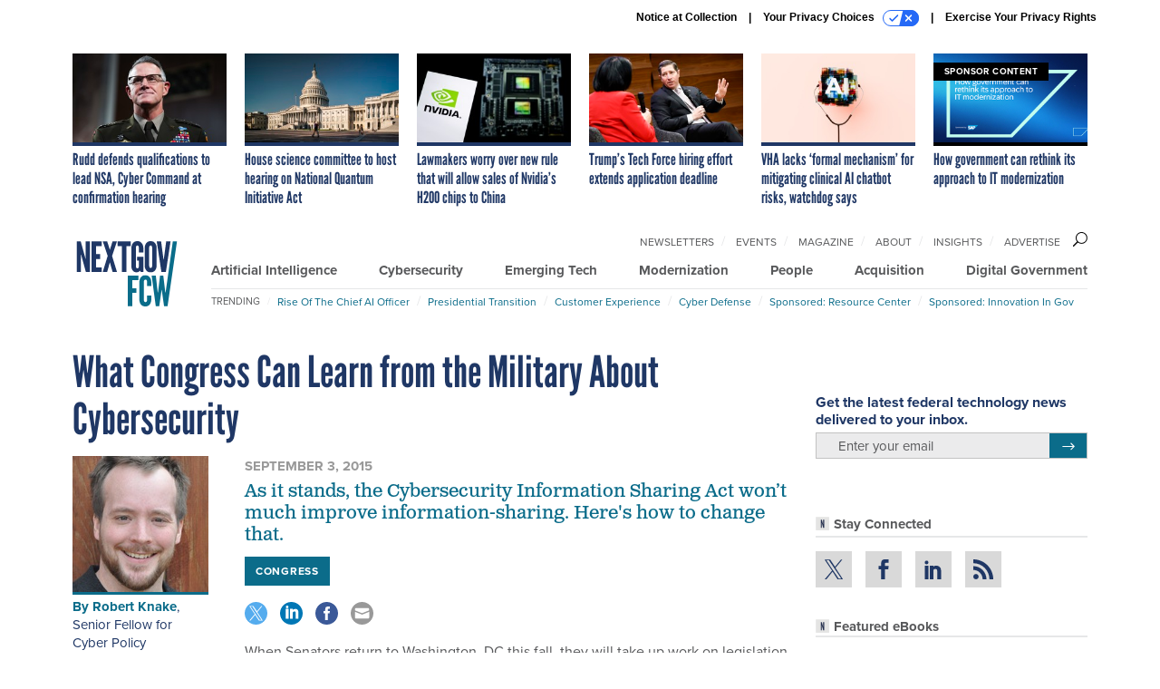

--- FILE ---
content_type: text/html; charset=utf-8
request_url: https://www.google.com/recaptcha/api2/anchor?ar=1&k=6LdOl7YqAAAAABKtsfQAMJd68i9_0s1IP1QM3v7N&co=aHR0cHM6Ly93d3cubmV4dGdvdi5jb206NDQz&hl=en&v=PoyoqOPhxBO7pBk68S4YbpHZ&size=normal&anchor-ms=20000&execute-ms=30000&cb=pxlze7mouhgn
body_size: 49576
content:
<!DOCTYPE HTML><html dir="ltr" lang="en"><head><meta http-equiv="Content-Type" content="text/html; charset=UTF-8">
<meta http-equiv="X-UA-Compatible" content="IE=edge">
<title>reCAPTCHA</title>
<style type="text/css">
/* cyrillic-ext */
@font-face {
  font-family: 'Roboto';
  font-style: normal;
  font-weight: 400;
  font-stretch: 100%;
  src: url(//fonts.gstatic.com/s/roboto/v48/KFO7CnqEu92Fr1ME7kSn66aGLdTylUAMa3GUBHMdazTgWw.woff2) format('woff2');
  unicode-range: U+0460-052F, U+1C80-1C8A, U+20B4, U+2DE0-2DFF, U+A640-A69F, U+FE2E-FE2F;
}
/* cyrillic */
@font-face {
  font-family: 'Roboto';
  font-style: normal;
  font-weight: 400;
  font-stretch: 100%;
  src: url(//fonts.gstatic.com/s/roboto/v48/KFO7CnqEu92Fr1ME7kSn66aGLdTylUAMa3iUBHMdazTgWw.woff2) format('woff2');
  unicode-range: U+0301, U+0400-045F, U+0490-0491, U+04B0-04B1, U+2116;
}
/* greek-ext */
@font-face {
  font-family: 'Roboto';
  font-style: normal;
  font-weight: 400;
  font-stretch: 100%;
  src: url(//fonts.gstatic.com/s/roboto/v48/KFO7CnqEu92Fr1ME7kSn66aGLdTylUAMa3CUBHMdazTgWw.woff2) format('woff2');
  unicode-range: U+1F00-1FFF;
}
/* greek */
@font-face {
  font-family: 'Roboto';
  font-style: normal;
  font-weight: 400;
  font-stretch: 100%;
  src: url(//fonts.gstatic.com/s/roboto/v48/KFO7CnqEu92Fr1ME7kSn66aGLdTylUAMa3-UBHMdazTgWw.woff2) format('woff2');
  unicode-range: U+0370-0377, U+037A-037F, U+0384-038A, U+038C, U+038E-03A1, U+03A3-03FF;
}
/* math */
@font-face {
  font-family: 'Roboto';
  font-style: normal;
  font-weight: 400;
  font-stretch: 100%;
  src: url(//fonts.gstatic.com/s/roboto/v48/KFO7CnqEu92Fr1ME7kSn66aGLdTylUAMawCUBHMdazTgWw.woff2) format('woff2');
  unicode-range: U+0302-0303, U+0305, U+0307-0308, U+0310, U+0312, U+0315, U+031A, U+0326-0327, U+032C, U+032F-0330, U+0332-0333, U+0338, U+033A, U+0346, U+034D, U+0391-03A1, U+03A3-03A9, U+03B1-03C9, U+03D1, U+03D5-03D6, U+03F0-03F1, U+03F4-03F5, U+2016-2017, U+2034-2038, U+203C, U+2040, U+2043, U+2047, U+2050, U+2057, U+205F, U+2070-2071, U+2074-208E, U+2090-209C, U+20D0-20DC, U+20E1, U+20E5-20EF, U+2100-2112, U+2114-2115, U+2117-2121, U+2123-214F, U+2190, U+2192, U+2194-21AE, U+21B0-21E5, U+21F1-21F2, U+21F4-2211, U+2213-2214, U+2216-22FF, U+2308-230B, U+2310, U+2319, U+231C-2321, U+2336-237A, U+237C, U+2395, U+239B-23B7, U+23D0, U+23DC-23E1, U+2474-2475, U+25AF, U+25B3, U+25B7, U+25BD, U+25C1, U+25CA, U+25CC, U+25FB, U+266D-266F, U+27C0-27FF, U+2900-2AFF, U+2B0E-2B11, U+2B30-2B4C, U+2BFE, U+3030, U+FF5B, U+FF5D, U+1D400-1D7FF, U+1EE00-1EEFF;
}
/* symbols */
@font-face {
  font-family: 'Roboto';
  font-style: normal;
  font-weight: 400;
  font-stretch: 100%;
  src: url(//fonts.gstatic.com/s/roboto/v48/KFO7CnqEu92Fr1ME7kSn66aGLdTylUAMaxKUBHMdazTgWw.woff2) format('woff2');
  unicode-range: U+0001-000C, U+000E-001F, U+007F-009F, U+20DD-20E0, U+20E2-20E4, U+2150-218F, U+2190, U+2192, U+2194-2199, U+21AF, U+21E6-21F0, U+21F3, U+2218-2219, U+2299, U+22C4-22C6, U+2300-243F, U+2440-244A, U+2460-24FF, U+25A0-27BF, U+2800-28FF, U+2921-2922, U+2981, U+29BF, U+29EB, U+2B00-2BFF, U+4DC0-4DFF, U+FFF9-FFFB, U+10140-1018E, U+10190-1019C, U+101A0, U+101D0-101FD, U+102E0-102FB, U+10E60-10E7E, U+1D2C0-1D2D3, U+1D2E0-1D37F, U+1F000-1F0FF, U+1F100-1F1AD, U+1F1E6-1F1FF, U+1F30D-1F30F, U+1F315, U+1F31C, U+1F31E, U+1F320-1F32C, U+1F336, U+1F378, U+1F37D, U+1F382, U+1F393-1F39F, U+1F3A7-1F3A8, U+1F3AC-1F3AF, U+1F3C2, U+1F3C4-1F3C6, U+1F3CA-1F3CE, U+1F3D4-1F3E0, U+1F3ED, U+1F3F1-1F3F3, U+1F3F5-1F3F7, U+1F408, U+1F415, U+1F41F, U+1F426, U+1F43F, U+1F441-1F442, U+1F444, U+1F446-1F449, U+1F44C-1F44E, U+1F453, U+1F46A, U+1F47D, U+1F4A3, U+1F4B0, U+1F4B3, U+1F4B9, U+1F4BB, U+1F4BF, U+1F4C8-1F4CB, U+1F4D6, U+1F4DA, U+1F4DF, U+1F4E3-1F4E6, U+1F4EA-1F4ED, U+1F4F7, U+1F4F9-1F4FB, U+1F4FD-1F4FE, U+1F503, U+1F507-1F50B, U+1F50D, U+1F512-1F513, U+1F53E-1F54A, U+1F54F-1F5FA, U+1F610, U+1F650-1F67F, U+1F687, U+1F68D, U+1F691, U+1F694, U+1F698, U+1F6AD, U+1F6B2, U+1F6B9-1F6BA, U+1F6BC, U+1F6C6-1F6CF, U+1F6D3-1F6D7, U+1F6E0-1F6EA, U+1F6F0-1F6F3, U+1F6F7-1F6FC, U+1F700-1F7FF, U+1F800-1F80B, U+1F810-1F847, U+1F850-1F859, U+1F860-1F887, U+1F890-1F8AD, U+1F8B0-1F8BB, U+1F8C0-1F8C1, U+1F900-1F90B, U+1F93B, U+1F946, U+1F984, U+1F996, U+1F9E9, U+1FA00-1FA6F, U+1FA70-1FA7C, U+1FA80-1FA89, U+1FA8F-1FAC6, U+1FACE-1FADC, U+1FADF-1FAE9, U+1FAF0-1FAF8, U+1FB00-1FBFF;
}
/* vietnamese */
@font-face {
  font-family: 'Roboto';
  font-style: normal;
  font-weight: 400;
  font-stretch: 100%;
  src: url(//fonts.gstatic.com/s/roboto/v48/KFO7CnqEu92Fr1ME7kSn66aGLdTylUAMa3OUBHMdazTgWw.woff2) format('woff2');
  unicode-range: U+0102-0103, U+0110-0111, U+0128-0129, U+0168-0169, U+01A0-01A1, U+01AF-01B0, U+0300-0301, U+0303-0304, U+0308-0309, U+0323, U+0329, U+1EA0-1EF9, U+20AB;
}
/* latin-ext */
@font-face {
  font-family: 'Roboto';
  font-style: normal;
  font-weight: 400;
  font-stretch: 100%;
  src: url(//fonts.gstatic.com/s/roboto/v48/KFO7CnqEu92Fr1ME7kSn66aGLdTylUAMa3KUBHMdazTgWw.woff2) format('woff2');
  unicode-range: U+0100-02BA, U+02BD-02C5, U+02C7-02CC, U+02CE-02D7, U+02DD-02FF, U+0304, U+0308, U+0329, U+1D00-1DBF, U+1E00-1E9F, U+1EF2-1EFF, U+2020, U+20A0-20AB, U+20AD-20C0, U+2113, U+2C60-2C7F, U+A720-A7FF;
}
/* latin */
@font-face {
  font-family: 'Roboto';
  font-style: normal;
  font-weight: 400;
  font-stretch: 100%;
  src: url(//fonts.gstatic.com/s/roboto/v48/KFO7CnqEu92Fr1ME7kSn66aGLdTylUAMa3yUBHMdazQ.woff2) format('woff2');
  unicode-range: U+0000-00FF, U+0131, U+0152-0153, U+02BB-02BC, U+02C6, U+02DA, U+02DC, U+0304, U+0308, U+0329, U+2000-206F, U+20AC, U+2122, U+2191, U+2193, U+2212, U+2215, U+FEFF, U+FFFD;
}
/* cyrillic-ext */
@font-face {
  font-family: 'Roboto';
  font-style: normal;
  font-weight: 500;
  font-stretch: 100%;
  src: url(//fonts.gstatic.com/s/roboto/v48/KFO7CnqEu92Fr1ME7kSn66aGLdTylUAMa3GUBHMdazTgWw.woff2) format('woff2');
  unicode-range: U+0460-052F, U+1C80-1C8A, U+20B4, U+2DE0-2DFF, U+A640-A69F, U+FE2E-FE2F;
}
/* cyrillic */
@font-face {
  font-family: 'Roboto';
  font-style: normal;
  font-weight: 500;
  font-stretch: 100%;
  src: url(//fonts.gstatic.com/s/roboto/v48/KFO7CnqEu92Fr1ME7kSn66aGLdTylUAMa3iUBHMdazTgWw.woff2) format('woff2');
  unicode-range: U+0301, U+0400-045F, U+0490-0491, U+04B0-04B1, U+2116;
}
/* greek-ext */
@font-face {
  font-family: 'Roboto';
  font-style: normal;
  font-weight: 500;
  font-stretch: 100%;
  src: url(//fonts.gstatic.com/s/roboto/v48/KFO7CnqEu92Fr1ME7kSn66aGLdTylUAMa3CUBHMdazTgWw.woff2) format('woff2');
  unicode-range: U+1F00-1FFF;
}
/* greek */
@font-face {
  font-family: 'Roboto';
  font-style: normal;
  font-weight: 500;
  font-stretch: 100%;
  src: url(//fonts.gstatic.com/s/roboto/v48/KFO7CnqEu92Fr1ME7kSn66aGLdTylUAMa3-UBHMdazTgWw.woff2) format('woff2');
  unicode-range: U+0370-0377, U+037A-037F, U+0384-038A, U+038C, U+038E-03A1, U+03A3-03FF;
}
/* math */
@font-face {
  font-family: 'Roboto';
  font-style: normal;
  font-weight: 500;
  font-stretch: 100%;
  src: url(//fonts.gstatic.com/s/roboto/v48/KFO7CnqEu92Fr1ME7kSn66aGLdTylUAMawCUBHMdazTgWw.woff2) format('woff2');
  unicode-range: U+0302-0303, U+0305, U+0307-0308, U+0310, U+0312, U+0315, U+031A, U+0326-0327, U+032C, U+032F-0330, U+0332-0333, U+0338, U+033A, U+0346, U+034D, U+0391-03A1, U+03A3-03A9, U+03B1-03C9, U+03D1, U+03D5-03D6, U+03F0-03F1, U+03F4-03F5, U+2016-2017, U+2034-2038, U+203C, U+2040, U+2043, U+2047, U+2050, U+2057, U+205F, U+2070-2071, U+2074-208E, U+2090-209C, U+20D0-20DC, U+20E1, U+20E5-20EF, U+2100-2112, U+2114-2115, U+2117-2121, U+2123-214F, U+2190, U+2192, U+2194-21AE, U+21B0-21E5, U+21F1-21F2, U+21F4-2211, U+2213-2214, U+2216-22FF, U+2308-230B, U+2310, U+2319, U+231C-2321, U+2336-237A, U+237C, U+2395, U+239B-23B7, U+23D0, U+23DC-23E1, U+2474-2475, U+25AF, U+25B3, U+25B7, U+25BD, U+25C1, U+25CA, U+25CC, U+25FB, U+266D-266F, U+27C0-27FF, U+2900-2AFF, U+2B0E-2B11, U+2B30-2B4C, U+2BFE, U+3030, U+FF5B, U+FF5D, U+1D400-1D7FF, U+1EE00-1EEFF;
}
/* symbols */
@font-face {
  font-family: 'Roboto';
  font-style: normal;
  font-weight: 500;
  font-stretch: 100%;
  src: url(//fonts.gstatic.com/s/roboto/v48/KFO7CnqEu92Fr1ME7kSn66aGLdTylUAMaxKUBHMdazTgWw.woff2) format('woff2');
  unicode-range: U+0001-000C, U+000E-001F, U+007F-009F, U+20DD-20E0, U+20E2-20E4, U+2150-218F, U+2190, U+2192, U+2194-2199, U+21AF, U+21E6-21F0, U+21F3, U+2218-2219, U+2299, U+22C4-22C6, U+2300-243F, U+2440-244A, U+2460-24FF, U+25A0-27BF, U+2800-28FF, U+2921-2922, U+2981, U+29BF, U+29EB, U+2B00-2BFF, U+4DC0-4DFF, U+FFF9-FFFB, U+10140-1018E, U+10190-1019C, U+101A0, U+101D0-101FD, U+102E0-102FB, U+10E60-10E7E, U+1D2C0-1D2D3, U+1D2E0-1D37F, U+1F000-1F0FF, U+1F100-1F1AD, U+1F1E6-1F1FF, U+1F30D-1F30F, U+1F315, U+1F31C, U+1F31E, U+1F320-1F32C, U+1F336, U+1F378, U+1F37D, U+1F382, U+1F393-1F39F, U+1F3A7-1F3A8, U+1F3AC-1F3AF, U+1F3C2, U+1F3C4-1F3C6, U+1F3CA-1F3CE, U+1F3D4-1F3E0, U+1F3ED, U+1F3F1-1F3F3, U+1F3F5-1F3F7, U+1F408, U+1F415, U+1F41F, U+1F426, U+1F43F, U+1F441-1F442, U+1F444, U+1F446-1F449, U+1F44C-1F44E, U+1F453, U+1F46A, U+1F47D, U+1F4A3, U+1F4B0, U+1F4B3, U+1F4B9, U+1F4BB, U+1F4BF, U+1F4C8-1F4CB, U+1F4D6, U+1F4DA, U+1F4DF, U+1F4E3-1F4E6, U+1F4EA-1F4ED, U+1F4F7, U+1F4F9-1F4FB, U+1F4FD-1F4FE, U+1F503, U+1F507-1F50B, U+1F50D, U+1F512-1F513, U+1F53E-1F54A, U+1F54F-1F5FA, U+1F610, U+1F650-1F67F, U+1F687, U+1F68D, U+1F691, U+1F694, U+1F698, U+1F6AD, U+1F6B2, U+1F6B9-1F6BA, U+1F6BC, U+1F6C6-1F6CF, U+1F6D3-1F6D7, U+1F6E0-1F6EA, U+1F6F0-1F6F3, U+1F6F7-1F6FC, U+1F700-1F7FF, U+1F800-1F80B, U+1F810-1F847, U+1F850-1F859, U+1F860-1F887, U+1F890-1F8AD, U+1F8B0-1F8BB, U+1F8C0-1F8C1, U+1F900-1F90B, U+1F93B, U+1F946, U+1F984, U+1F996, U+1F9E9, U+1FA00-1FA6F, U+1FA70-1FA7C, U+1FA80-1FA89, U+1FA8F-1FAC6, U+1FACE-1FADC, U+1FADF-1FAE9, U+1FAF0-1FAF8, U+1FB00-1FBFF;
}
/* vietnamese */
@font-face {
  font-family: 'Roboto';
  font-style: normal;
  font-weight: 500;
  font-stretch: 100%;
  src: url(//fonts.gstatic.com/s/roboto/v48/KFO7CnqEu92Fr1ME7kSn66aGLdTylUAMa3OUBHMdazTgWw.woff2) format('woff2');
  unicode-range: U+0102-0103, U+0110-0111, U+0128-0129, U+0168-0169, U+01A0-01A1, U+01AF-01B0, U+0300-0301, U+0303-0304, U+0308-0309, U+0323, U+0329, U+1EA0-1EF9, U+20AB;
}
/* latin-ext */
@font-face {
  font-family: 'Roboto';
  font-style: normal;
  font-weight: 500;
  font-stretch: 100%;
  src: url(//fonts.gstatic.com/s/roboto/v48/KFO7CnqEu92Fr1ME7kSn66aGLdTylUAMa3KUBHMdazTgWw.woff2) format('woff2');
  unicode-range: U+0100-02BA, U+02BD-02C5, U+02C7-02CC, U+02CE-02D7, U+02DD-02FF, U+0304, U+0308, U+0329, U+1D00-1DBF, U+1E00-1E9F, U+1EF2-1EFF, U+2020, U+20A0-20AB, U+20AD-20C0, U+2113, U+2C60-2C7F, U+A720-A7FF;
}
/* latin */
@font-face {
  font-family: 'Roboto';
  font-style: normal;
  font-weight: 500;
  font-stretch: 100%;
  src: url(//fonts.gstatic.com/s/roboto/v48/KFO7CnqEu92Fr1ME7kSn66aGLdTylUAMa3yUBHMdazQ.woff2) format('woff2');
  unicode-range: U+0000-00FF, U+0131, U+0152-0153, U+02BB-02BC, U+02C6, U+02DA, U+02DC, U+0304, U+0308, U+0329, U+2000-206F, U+20AC, U+2122, U+2191, U+2193, U+2212, U+2215, U+FEFF, U+FFFD;
}
/* cyrillic-ext */
@font-face {
  font-family: 'Roboto';
  font-style: normal;
  font-weight: 900;
  font-stretch: 100%;
  src: url(//fonts.gstatic.com/s/roboto/v48/KFO7CnqEu92Fr1ME7kSn66aGLdTylUAMa3GUBHMdazTgWw.woff2) format('woff2');
  unicode-range: U+0460-052F, U+1C80-1C8A, U+20B4, U+2DE0-2DFF, U+A640-A69F, U+FE2E-FE2F;
}
/* cyrillic */
@font-face {
  font-family: 'Roboto';
  font-style: normal;
  font-weight: 900;
  font-stretch: 100%;
  src: url(//fonts.gstatic.com/s/roboto/v48/KFO7CnqEu92Fr1ME7kSn66aGLdTylUAMa3iUBHMdazTgWw.woff2) format('woff2');
  unicode-range: U+0301, U+0400-045F, U+0490-0491, U+04B0-04B1, U+2116;
}
/* greek-ext */
@font-face {
  font-family: 'Roboto';
  font-style: normal;
  font-weight: 900;
  font-stretch: 100%;
  src: url(//fonts.gstatic.com/s/roboto/v48/KFO7CnqEu92Fr1ME7kSn66aGLdTylUAMa3CUBHMdazTgWw.woff2) format('woff2');
  unicode-range: U+1F00-1FFF;
}
/* greek */
@font-face {
  font-family: 'Roboto';
  font-style: normal;
  font-weight: 900;
  font-stretch: 100%;
  src: url(//fonts.gstatic.com/s/roboto/v48/KFO7CnqEu92Fr1ME7kSn66aGLdTylUAMa3-UBHMdazTgWw.woff2) format('woff2');
  unicode-range: U+0370-0377, U+037A-037F, U+0384-038A, U+038C, U+038E-03A1, U+03A3-03FF;
}
/* math */
@font-face {
  font-family: 'Roboto';
  font-style: normal;
  font-weight: 900;
  font-stretch: 100%;
  src: url(//fonts.gstatic.com/s/roboto/v48/KFO7CnqEu92Fr1ME7kSn66aGLdTylUAMawCUBHMdazTgWw.woff2) format('woff2');
  unicode-range: U+0302-0303, U+0305, U+0307-0308, U+0310, U+0312, U+0315, U+031A, U+0326-0327, U+032C, U+032F-0330, U+0332-0333, U+0338, U+033A, U+0346, U+034D, U+0391-03A1, U+03A3-03A9, U+03B1-03C9, U+03D1, U+03D5-03D6, U+03F0-03F1, U+03F4-03F5, U+2016-2017, U+2034-2038, U+203C, U+2040, U+2043, U+2047, U+2050, U+2057, U+205F, U+2070-2071, U+2074-208E, U+2090-209C, U+20D0-20DC, U+20E1, U+20E5-20EF, U+2100-2112, U+2114-2115, U+2117-2121, U+2123-214F, U+2190, U+2192, U+2194-21AE, U+21B0-21E5, U+21F1-21F2, U+21F4-2211, U+2213-2214, U+2216-22FF, U+2308-230B, U+2310, U+2319, U+231C-2321, U+2336-237A, U+237C, U+2395, U+239B-23B7, U+23D0, U+23DC-23E1, U+2474-2475, U+25AF, U+25B3, U+25B7, U+25BD, U+25C1, U+25CA, U+25CC, U+25FB, U+266D-266F, U+27C0-27FF, U+2900-2AFF, U+2B0E-2B11, U+2B30-2B4C, U+2BFE, U+3030, U+FF5B, U+FF5D, U+1D400-1D7FF, U+1EE00-1EEFF;
}
/* symbols */
@font-face {
  font-family: 'Roboto';
  font-style: normal;
  font-weight: 900;
  font-stretch: 100%;
  src: url(//fonts.gstatic.com/s/roboto/v48/KFO7CnqEu92Fr1ME7kSn66aGLdTylUAMaxKUBHMdazTgWw.woff2) format('woff2');
  unicode-range: U+0001-000C, U+000E-001F, U+007F-009F, U+20DD-20E0, U+20E2-20E4, U+2150-218F, U+2190, U+2192, U+2194-2199, U+21AF, U+21E6-21F0, U+21F3, U+2218-2219, U+2299, U+22C4-22C6, U+2300-243F, U+2440-244A, U+2460-24FF, U+25A0-27BF, U+2800-28FF, U+2921-2922, U+2981, U+29BF, U+29EB, U+2B00-2BFF, U+4DC0-4DFF, U+FFF9-FFFB, U+10140-1018E, U+10190-1019C, U+101A0, U+101D0-101FD, U+102E0-102FB, U+10E60-10E7E, U+1D2C0-1D2D3, U+1D2E0-1D37F, U+1F000-1F0FF, U+1F100-1F1AD, U+1F1E6-1F1FF, U+1F30D-1F30F, U+1F315, U+1F31C, U+1F31E, U+1F320-1F32C, U+1F336, U+1F378, U+1F37D, U+1F382, U+1F393-1F39F, U+1F3A7-1F3A8, U+1F3AC-1F3AF, U+1F3C2, U+1F3C4-1F3C6, U+1F3CA-1F3CE, U+1F3D4-1F3E0, U+1F3ED, U+1F3F1-1F3F3, U+1F3F5-1F3F7, U+1F408, U+1F415, U+1F41F, U+1F426, U+1F43F, U+1F441-1F442, U+1F444, U+1F446-1F449, U+1F44C-1F44E, U+1F453, U+1F46A, U+1F47D, U+1F4A3, U+1F4B0, U+1F4B3, U+1F4B9, U+1F4BB, U+1F4BF, U+1F4C8-1F4CB, U+1F4D6, U+1F4DA, U+1F4DF, U+1F4E3-1F4E6, U+1F4EA-1F4ED, U+1F4F7, U+1F4F9-1F4FB, U+1F4FD-1F4FE, U+1F503, U+1F507-1F50B, U+1F50D, U+1F512-1F513, U+1F53E-1F54A, U+1F54F-1F5FA, U+1F610, U+1F650-1F67F, U+1F687, U+1F68D, U+1F691, U+1F694, U+1F698, U+1F6AD, U+1F6B2, U+1F6B9-1F6BA, U+1F6BC, U+1F6C6-1F6CF, U+1F6D3-1F6D7, U+1F6E0-1F6EA, U+1F6F0-1F6F3, U+1F6F7-1F6FC, U+1F700-1F7FF, U+1F800-1F80B, U+1F810-1F847, U+1F850-1F859, U+1F860-1F887, U+1F890-1F8AD, U+1F8B0-1F8BB, U+1F8C0-1F8C1, U+1F900-1F90B, U+1F93B, U+1F946, U+1F984, U+1F996, U+1F9E9, U+1FA00-1FA6F, U+1FA70-1FA7C, U+1FA80-1FA89, U+1FA8F-1FAC6, U+1FACE-1FADC, U+1FADF-1FAE9, U+1FAF0-1FAF8, U+1FB00-1FBFF;
}
/* vietnamese */
@font-face {
  font-family: 'Roboto';
  font-style: normal;
  font-weight: 900;
  font-stretch: 100%;
  src: url(//fonts.gstatic.com/s/roboto/v48/KFO7CnqEu92Fr1ME7kSn66aGLdTylUAMa3OUBHMdazTgWw.woff2) format('woff2');
  unicode-range: U+0102-0103, U+0110-0111, U+0128-0129, U+0168-0169, U+01A0-01A1, U+01AF-01B0, U+0300-0301, U+0303-0304, U+0308-0309, U+0323, U+0329, U+1EA0-1EF9, U+20AB;
}
/* latin-ext */
@font-face {
  font-family: 'Roboto';
  font-style: normal;
  font-weight: 900;
  font-stretch: 100%;
  src: url(//fonts.gstatic.com/s/roboto/v48/KFO7CnqEu92Fr1ME7kSn66aGLdTylUAMa3KUBHMdazTgWw.woff2) format('woff2');
  unicode-range: U+0100-02BA, U+02BD-02C5, U+02C7-02CC, U+02CE-02D7, U+02DD-02FF, U+0304, U+0308, U+0329, U+1D00-1DBF, U+1E00-1E9F, U+1EF2-1EFF, U+2020, U+20A0-20AB, U+20AD-20C0, U+2113, U+2C60-2C7F, U+A720-A7FF;
}
/* latin */
@font-face {
  font-family: 'Roboto';
  font-style: normal;
  font-weight: 900;
  font-stretch: 100%;
  src: url(//fonts.gstatic.com/s/roboto/v48/KFO7CnqEu92Fr1ME7kSn66aGLdTylUAMa3yUBHMdazQ.woff2) format('woff2');
  unicode-range: U+0000-00FF, U+0131, U+0152-0153, U+02BB-02BC, U+02C6, U+02DA, U+02DC, U+0304, U+0308, U+0329, U+2000-206F, U+20AC, U+2122, U+2191, U+2193, U+2212, U+2215, U+FEFF, U+FFFD;
}

</style>
<link rel="stylesheet" type="text/css" href="https://www.gstatic.com/recaptcha/releases/PoyoqOPhxBO7pBk68S4YbpHZ/styles__ltr.css">
<script nonce="bwbFJXxoyrdyomCKtpDhFQ" type="text/javascript">window['__recaptcha_api'] = 'https://www.google.com/recaptcha/api2/';</script>
<script type="text/javascript" src="https://www.gstatic.com/recaptcha/releases/PoyoqOPhxBO7pBk68S4YbpHZ/recaptcha__en.js" nonce="bwbFJXxoyrdyomCKtpDhFQ">
      
    </script></head>
<body><div id="rc-anchor-alert" class="rc-anchor-alert"></div>
<input type="hidden" id="recaptcha-token" value="[base64]">
<script type="text/javascript" nonce="bwbFJXxoyrdyomCKtpDhFQ">
      recaptcha.anchor.Main.init("[\x22ainput\x22,[\x22bgdata\x22,\x22\x22,\[base64]/[base64]/[base64]/[base64]/[base64]/[base64]/[base64]/[base64]/[base64]/[base64]\\u003d\x22,\[base64]\\u003d\\u003d\x22,\x22w6nChsKAI07DpRJrXSXCpADDp8KpwrXCuiTCsMKfw6fCkG/[base64]/w5LDrlUYw7bDtsK5GxMkw5DDgjbDpmVpwpNXwqLDgH9uMzvCjCjCkgg0NHLDsQ/[base64]/CunJxwrF6wqbDn0UzwoTCow7DkmXChsK0WBjDtV/DuQsxTi/CssKgc1xUw7HDgFTDmhvDmHl3w5fDncOKwrHDkBFDw7UjQcOyN8Ojw5DCvMO2X8KGWcOXwoPDj8KFNcOqA8OaG8OiwrrClsKLw40vwrfDpy8aw5p+wrA9w6Q7wp7DphbDuhHDvMOwwqrCkGsvwrDDqMOPK3Bvwq/Dk3rChxXDjXvDvF90wpMGw70Xw60hNA52FUx4PsO+I8OnwpkGw73CvUxjIAE/[base64]/DukPCrw3DtnxkcV5WFsKeSyvCsSfDrn7Dn8O3D8ObAsOdwrwIZVbDh8OAw6jDvsKPW8KDwo5iw77Dq27ChS53GlAjwpPDgsOVw4/[base64]/CnyXDp8K0QijCoDp3wo09wqTCvMO+EC7DmMKEw6NQw7bCr0PDvg7CisK+fSUdeMKRV8KbwrDDiMKBRsOaJTxDDCskw7bCmVrCtcOTwoHCncOHe8KOJS7CsTpXwrLCh8OxwrnDm8KqSw/CtHUcwrzCi8Kfw4xYcA/CrnYKw6Rdw6TDmgZOFsOjbSDDn8K8woBTWy9KNcKMw40zw7/CocOtwpUBw47Drxo9w7ZkGsO1RsOawrRNw6jDm8OcwojCiEtBJgrDrlt9LcKRw5DDo2B8H8OhE8KpwobCgWMEDATDicKYWyTCmx40LMOAw4PDpMKfaxPDvGLCgMK6bcO9HnjDmcOLKMOlwq7DvRhowr/Co8OZOsK4YMOMw73CrSpWdSTDkgDCrwB1w78nw4TCucKrH8K2ZsKdwqJRHWl5woHCkMKmwqjCmMOYw7I9Ij8bMMOTIcK2wpgdXQlxwoUlw6XDusOuw5U3wrnDsAc9wprCv0JIw7rDucKNWnDDmcOxw4F9w7PDpW/CrETDh8OGw5dZwqvDkVnDucKuwotUTcO3CC7DvMOEwoJdC8OAZcK9wqpgwrMpEsKQw5U1w5MIVjXDsDoJwodmeCHDmxp2PVjCoTPCkAwrw5ULw6/Dvx9GRMORfcK4PzfCrcOtw67CqU55wqjDv8K0AcK1DcKvYB86wrTDv8K8N8Ojw6sDwoESwrjDrR/[base64]/DusKQGmfDjh7CqCPDiTNvwpd2wqdVwpLDvRUiwozCglBqw7PDljTCg2XCizLDgsKww7ptw7jDkMKBPALCgF/DuyFoJ1TDn8OFwpfCkMOwPcKDw58EwrTDrBYSw7XCtlNcZMKlw6fCiMKIC8KywqQcwrrDj8O/TMKTwpvCshHCssO1B1RrJzIiw67ChRXCqMKwwpZLw6/[base64]/w4jDncKLw4PClW4kUBwKXD9ZOlB2w5nCgSgGIsOWw4Ytw6nCuSQhBsKJK8OOUsOGwqnCnsO6cVl2aALDsXkjEMOpJSfDmjsBwo3CtMKHUsK/wqDDpGPDoMOqwrJmwog8e8KEw5HDssKBw4ADw5XCucK9w7vDmRXCmBrCsmPCo8OLw47CkzvCmMOywonDssKbI0g2wrpkw5hjTsOaLSLDvcK5dg3DlsO0bUzChB/DqsKfW8OhanQWwo/CjGgfw5orwo8WwqvCnAzDlsOtH8KDw5RPQh4/dsOtScKIfU/CjF0Uw7QKZyZlw77DrcOZUF7CkDXDpMKCRRPDisOjW0heEcK/w7/CuhZlw7nDq8KDw7nCll9xdsO0bA8nLzAPw4VyZlhiB8K0w6dNFU5Mak7Do8Kbw7nCocKmw4UnIB5kwp3DjxTCoj/CmsOdw70gS8OjA1UAwp94IMOQwp48E8K9w6B/wozCvknCssO/[base64]/[base64]/[base64]/Dh8OPw4VjXRJsUBYbKwTChQNlJkkveRMuwrBpw4pCU8Onw7pSGBjDrcKDB8KmwppGw6E1w5nCi8KPSRNVIFTDnmYywqDDtV8Fw5HDm8KLa8KvKh/[base64]/CvsKsdcOFwrdjw65iTm8Vw4QTOQPCmcKdw5rDv0ZcwqZEKMK8H8OKPcKWwpA9MH5Lw5rDnMKKCcKew77CtMOaY35PYcKRw6HDpsKrw7fDnsKEPkfChcO9wq/[base64]/DkQzDuTcgesKccMKgEDY2w7HCuHF2RcK6w6tLwoo5wpF7wrg8w7nDp8OhNMKNfsOydFwGwqp/w55mw5HDo08OOlvDtGNnHAhjw6BhLD0two9yYynDqcKPPV4jR0g6wqHDhkNmIcKmwrRZwofChcO2E1VawovChmRWw6cpRVLCtGoxEcOdw5FBw5zCnsO0bsOhFR7Dh3JfwrfCssOZXHtAwofConsJw5bCsAPDscKcwq40KcOLwo5eR8OyADzDgRcXwr9gw7UTwq/CphLDuMOqIlnDq2jDnRrDnHXCqnh2woQGXlDCmULCqAoPL8KHwrfDj8KBASnCvFdyw5jCjcO4w6l+b2jDqMKGb8KiBsKxwoFLA0HCnMKNcwDDj8O2DUl5UsKtw6LCoRHCiMKrw5fDhz/CrApdw7LDvsKZEcKBw6zCmMKww6/CgkXDjz8eP8OfETnCgH3CimoHGsKCJTECw7N8FClNGMOawpfDpsK1f8K1w53DkFsAwrEpwqPCiDXCrcOEwp91w5PDqBbCnCLDjBpXXMOWMBjCqQ/Dkm3CssO0w6Zyw7nCnsOJazjDoz8Gw54bScKXMUTDui8EdXHDmcKIeEkawok4w5JwwqFQw5ZPG8KsV8Oaw6Yjw5d4IcKCL8OCwpEYwqLCpX5sw59bwo/ChsOnw7bCkCs4w5bDuMONDMKGw5/Dt8KKw7EcS2orKMO4EcOqAiFQwpIcHMK3worDqT1pHBvCmcO7wrZ/B8OnZ0XDiMOJIkpRw69uw5bDtBfDlGkUVRzClcKqdsKhwpsbNwFyEVsCO8Kkw7twAcORKMKhYwNHw7zDt8K8wqwcPEfDrTPCucKIawxnbcOtHz3CnSbCu3d5EmIJw5jDtMK/wo/[base64]/wrU/woYKw65bOsOhWsO/wpvDn8KtAQnCtWTCiMOXw5rCiSHCjcKXwoNZwphuwqE7wrUUcsObbXbCicOsOHJXLsKLwrJZYlUbw4Igwp/Dgm5ZbcKNwpI8w5VUDsONV8Kvwr7DmsKmRGHCvWbCvUfDg8OsE8Kcw4I4VC/DsRLCssOow4XCm8Klw4LDrXvCosKSw57DhsOJwpDCmcKiPcKPfUIDCjzDr8O7w43DsFhsUhxQPsOkOwYdwpTDmxrDtMOgwojDtcOJw6bDrhfDlS8Qw6LCnBjDk3YVw5DCicKIV8KRw5rDi8OGw4YMwodcw5fCjlsKw5NBw5V/[base64]/Do8OOwqF5S00AU24eFMK8w67DmcKowqzChMOlw4gEwpkWLXAhbzbCqgtSw6kLG8OJwrHChgvDgcK2eDHDl8KqwovClMKLJsOJwr/Do8Ozw5HCo0DCkj05woHCiMOdwqEWw4kNw5/CuMKSw7sGU8KKdsOYZsKhw5fDjXwKTkgKwrTCkhcvw4HCkMO2w6pxEMOCw5VWw4fCvsKdwrB3wos3GAFXKMKuw6Vrw7R/ZHHDssKCKztiw6wwKW/[base64]/VcKKw4rCmmI8wpnCoMOaw79rw7ZNwr/Ci8KWwpvCvcKDPDTDpsKYwqVLwr4dwoogwq0+Q8KScMKow6ILw4g0FCjCrE/CuMKpY8OETTxbw6sKcMKpai3CnG4TWMOvC8KBdcKpPMOuw6zDqcKYw7DCksKJecOxQsOEw5fCsEE8wrfCgxPDgsKddmDCm3oLLMO+cMOKwqfCgi0QSMKLKcOXwrAXUcOGejUBeyDCpSgKwrDDo8KFw7ZMwqYANnxHByPCskvDo8Kdw4MCXi5/wp3Dqx7CqwIdWw9VKcOowoxLCk5ZBsOAw7DDncOZW8KDw4Z7HBoIDsOww7MOGMKjw63Dt8ORCMOMFy19w7bDtF7DoMOeDz3ChsOsUEkPw6rDhHHDv1zDtn0SwoRIwoAFw6RYwrrCvB/CpgbDpzV0w6UQw6dTw4/DrsORwoDCs8OkOHXDvsO3SxAgw7JbwrZlwo1Kw4kIMzd5wpbDlsOpw4HDi8KbwoVBLFJ+wqQNc0/CksOTwoPCjMKywqohw6s2Wwt6VyIuOAMJwp1FwpvCvsOBwoDChCbCjcKTwrnDoGQnw7I2w5Mgw5/DkXnDscORw6/[base64]/DmMObwrYfw6LDlEvDrhPDuhtBwqXCrWvChAHChWdZw4A6Lip8wpDDvGjCq8OXwozDpR3DpsKWJsOUMMKCw7scR2k/w6dMwoRhe03DsSrChXfDnWzCqz7ChMOoMcOkwolwwojDoU7DkMOjwp5ywo3DucORDnxDDcOJKMKzwrQCwqwyw7k5OUPClx7Di8O8fwzCucOlUkhJw6JQaMKyw6Ufw558WXsXw5zChhvDjDrDm8O5MsODU2rDtWp5BcKEwr/DtMOLwrXDmyxWL13CumLCncK7w4jDsDjDsA3DlcKZbHzDgGPDlXjDsRPDlUzDgMKJwrcURsKie0vCnFpbIhHCrsKsw4FdwrYHJ8OcwpF/w5jCk8Oqw5B+w7LDkcOfw6XCmF3DtS0AwpjDhiPCnwk/S3pvLUAZwo4/YcOqwrJmw7lYwp7DqlTDlHBSXi5gw43DkcOKIAU/woPDisKtw6bCqcOvfBDCm8KbFUbCqBPCgVPDsMOxwqjCgzFLwpgFfitXF8K1KUrDjXosAmzDqMKBw5DDlsKwRmLDi8OGw4kqFMKmw7jDpsO/w4bCqcK1K8OjwpdMwrEMwrXCjcKLwo/DpsKOwp3DtsKywpbCt2lLIzzDlsO9aMKtGElJw51gw6HDh8OLw47Dlm/CvsKNwqLChA5AEhBTAn3DokXDqsO9wp4/[base64]/ChMKLKsKAd8O9fk/DgMOUesOVwoHCnAzDtyEaw6HCqMK4wpvDhnXCnAvChcOWHcOERlRaN8OMw7jDj8KNw4YHw4rCpcKhSMO5w5UzwplcdnzDuMKVw6ViDQtuw4F+ETjDqCbDuzjDhx8Lw6JOScKRwq/CoRJuw783FTrDoXnCksKpIxZew6UDU8KnwpA0X8KGw6sRHQ/DoWbDuhJfwrzDqsO3wrYTwoRrDwrCr8Obw73DlFATwpbCvXzDusO+PlFkw7FNKMO2w4N7IMOmScKFBcKDwrfDvcO6w68CZ8Kmw40JMR/[base64]/Dl8Ofw7DCggjCsndnwo3DsmTDkWDCsRlLwr3Dl8OFwr4Kw50FesKUFF/CrMOEPMOFwo7CrTUNwpvDrMK9ETQ6eMOQJiI9XsOGQ0HDm8KIwp/DnGhALxA/wpnCmcKDw4czwrjDiEvDsg1Lw7bDvQJkwo9VESs0M1zChcKLw4LCtsKzw7c/OgHChCMUwrkxC8KtQ8KXwpHCtiQVa37Cv2XDtlAPw71uwr/[base64]/wrJ9GsOEw7ZCw7HDkMKHw6HCsSvCglVha8OZw6Y7PDPCmMKwV8KoWsOFCDlXFQzCvcOaeRQVTsOsU8OAw7h4EEbDiHhOKGF0w5h4w7oaBMOkVcOvwq/DtQDChllVBHTDoCTCuMK4BcKAfh0Yw5IgfzzCr29gwoZuw57DqcKsaHrCs0vCmMKHY8K6V8OCw7MfYsOQGMKPdnTDryd9DcORwpfCnw5Lw5LCucOyTsKsXMKgH3NHw49Uwr4uw7cICBUpQ1TChRbCmsOKJg0Xwo/[base64]/DhWDCjMOJw7TCujRpHMKJwoQTGhTDsMK7NG7DvMOPJmd5XTTDq2jDr2hMw6NYbMKtCsKZw5nChMKtA1LDi8OEwoPDgMK/w5h0w5xRR8K9wq/CsMONw6vDo0zCtMKjJB14TjfDssOtwrIuKWcUw6PDlEBqYMKmw5NNc8KMEhTCuQ/CgTvDrGENVBXDh8OTw6dvP8OXOgvCi8KKO0hWwrfDmMKIwrDDg33DtUVTw4MxTMKEPcOQYzoXwrnCgSjDqsO/AEHDhmx9wqvDk8KGwqRTO8KmUWHCisKKSG7CqTd1WMOlBsK9wpPChMKWaMOabcKWBWdcwoTCuMKswoPDqcKsKQrDsMOYw6kvPsK7w7LDu8Kqw6xXGlTCj8KVFy4eVAnDvsOGw5HClMKRTmMETcOmOMOjwqYHwqU/cGzDrsOswqI1wpDCkEXDs2PDqsKqR8KwZjg9K8O2wrtWwpfDtgvDjMOLXsOfUhfDjMO+T8K7w5YDajEZLFdmW8OGRnLCq8OSZMOaw6TCsMOAS8OHwrxKwofCgcKLw6kLw5ZvH8O4KyBVw6lYBsOPw5ZQw4Y/[base64]/RMKCHsOswpV+DBE1acKRwqBUHMOtbjfCmg/DnDceVy8SbMKawrdeeMOuwqASwpI2w5nChn8qwqJde0DDlMKrIMKNCSrDkkxTBmLCqDHCisOzDMOPKRVXUn3CoMK4wobDpyTDhD4LwpTClRnCvsKrwrPDu8O0HsOxw7zDiMKBERRvMsKgw6zDiEJ8w67Dm0DDrcOhd3XDg2hgWkoNw4PCrnXCjsK+wp/DjUJ+wo47w7Z0wqkkLV7DjwfCnsKkw4/DrMKcbcKqWUU8YTPDpMKyEQjDuE4Nwp3Ctn9Nw5AHKFJoGglCwrvCqMKkDQsqwr3Cknpaw7wqwrLCqcKAUALDksKcwp3CqD/DsSoGw6vCisKmV8KYwq3CnMKJw7VYwrYNMMOtBMOdJsOHwonDgsKmw5nDgxXCrSDDmcKoSMK2w6PDtcKdD8O5w78+SATDhDfDgGkKwqzCngghwqfDpsKRd8OLZcKJay/[base64]/[base64]/wp/DvMOhw7tUdEPDmMKKdjhsw5ERFFbDryHCjsOVZsKzQ8OzbMKbw6/DkSDCp1/DrsKGw7gaw7RqG8KVwp7ChDnDtEbDhV3Di0/[base64]/wrjDm8O5SHrDrT0FScOMSlvDocKhYMOEwoc2HkrDjcKEdXzCocKhCWdOY8OaPsKEFMOyw7fDucONw5lXR8OKD8Omw60vFUPDv8KscAXCtRIMwpJqw69iOHHCgwdWwq0ILjvCkCrDh8OlwokcwqJTH8K/[base64]/CksOkworCqsKkPkXCpknChivDqcKkw5JCScKGesKiwrZ7HzLCgk/Cp3otwrJ1FSfCvcKOw5jDsTYLJTllwoBCwqJ0wqVFPnHDkk3DuR1PwoN5w7kNw6ZTw7bCu1/[base64]/w5lwwqvDhcK/wpBPPDMYccO8w6JdwolLaw1PVcOWw5IEeVscNA3Cj0rDsQEZw7rCskLCocOFI35mRMKKwqvDlw/ChR8AAQfCksOqwpsRw6AIM8OiwobDpsK9w7TCuMOkwqLDv8O+EMOPwo/DhhDCmMK2wq4QU8KmPmNrwqPCk8Orw6PCtQLDpklOw6LDpn8fw7tiw4bCrcO/[base64]/Y1HCrwbDnMKVw4JvGSYiFHFCw5hCwoxswpjDj8Krw5PCkxfClyNQbMKqw58iDjrDpsOvwpRmMjZJwpAPfMOnUg3Cuwgcw4DDuCvClXc5Pk0WHyDDhE0twp/DmMKwPA1YBsKFw6BkRMK2w7bDuR89MkEXXsOBTsKAwo3Ch8Ojw5sJw7jDkgbCu8KOwrMkwo4tw4oCHjPCqn0/w4zDrm/DmMK7WsK7woMKwprCpcKeRsO9Y8KiwoplekXCjEJ9IsKEfMOyQ8Khwowzd3bCmcOiEMKDwobCpMKGwpEtPFJFw6nCh8OcKcORwrVyfkjDg1/ChcOfQcKtHUspwrrDl8Kow4RjXcOhwqwfFcOBw7sQesKcwpoaZ8KfQGkrwqN0wpjCvcKcwo/Dh8KvdcOdw5zChV9ww5PCsl7CisK/esK3HsOjwpAqCMKwWsOQw7IvbMO9w77DssKXZEcuw4VTDMOKwqlmw51hwpDDrB7CmFXCpcK6wpfCv8Kjwp7CriPCksKww5fCv8O2Z8OmQGMDOW5IBULDhng0w6HCmVDCjcOlWREnWMKMWgrDlBXCtWjDrsKfHMKUcFzDisKLZzDCosOgJMOdTU/[base64]/Dh8K6QVXDgMKmwpTCvGvCr8KnA8OOwppswrzDiF3Ct8KZBMKAQFllAcKfwoXDtldJBcKaVcONwqtYGMO2KDg1MMOsAsKHw5bDuhdGKEsiw5zDq8KfU3bCgsKKwqTDtDjDuVzDtQjCuh4LwprCucK6w7jDrQ8yL3JNwrxtfMKAw6cHw67DojzDglDDkw9cCRTCvMO/wpfDncKwDnPDqkLCvCbDv3HCsMOvS8KmG8Kqwo5LCsKHw71WWMKbwpMbbcOBw41ocFR6KGTCs8O0JSTCjAHDgzPDmg/[base64]/CmyLDoMO+WcOAWcKDw4xIN8K4RcONwpkAwr7CusKAw5vDlxbDgcOgXsKGWBFxOgTDgcO7Q8O6w7/[base64]/w4vDu3cDazbDrMKvw6J1w6MUQw/DqjHDl8OLIgDDrcK7wrvCgMK8wq3DpxxcA2Ezw5IEwqvDisOnw5YQTcKcw5PDmSMrwp7DinrDtj/[base64]/Dm8Ocw63DnUEEH35ew7rCtcK0FcOvQMKfw4Q5wovCpcObIsKbwqwkwozCnE4SBwRyw4vDtnIgH8Oqw7oxwp7Dh8OmNxh0G8KDEQDCo0LDiMONCcKqOwXChMOgwr7DkgHCicK/agI7w7Z1HiDCmmBCw6B5DcKmwqRaF8O1fTfCvXRmwoR5w7LDgXsrwqJuPMKaUnXCkyHCi1xsOFJiwrFMwo7Ct0onwrdbw6g7eRHCtcKPQcOjwqnDjX0kXFx3HS/CvcKMw5zDusOHw48QbsKiXHNMw4nDlx9jwprDnMKhSgPDtsKewokcBnPCoBZtw5oDwrfCvGweYsO2OUJFwrAoUsKewqMowoRCH8OwdsO1w6JfLgfDqH/CksKOJcKgL8KNLsK1w5/ClsOswrAkw5vCt24Vw6nDtDnCnERpw5M3AcKUJCHCrMOswrTDqMOzQ8KldcKLU2Ezw683wqhWUMO8w4PCkTbDkiZpGMKoDMKFwrnCjsKewozCgsOYwr3Cr8KRVMOnPQMJLsK/[base64]/[base64]/CsDHDlsKHHsObS2nDlsOrw7LDi8OGw7/CmcOHwpcLKcK4woF+USYlwqprwoATFsOgwq3DkUHDtsKzw43CucOsO2dYwpM9wrfCnMKtwoMDSsKcM3XCssOKwp7DtsKcwpTCpz7CgA3CpsOiwpHDrMO1wrtZwrJiYMKMwrsxwpUPTsOjwrU4ZsK4w71UQsK+wqM9w7hGw4/DjyzDlS/Coi/[base64]/WnBjwqfDqVBzw43CgMOuacORw7nChcOMSWsKGcOswqAfUcOWZnUMFcOlw5jCp8Ovw6XDsMKmHsK6wrg5BcKawr/CjRPCr8Oaf2zDmS5bwqJGwpHCmcOMwoVcYUvDtcOxCDNsGldiwpDDomF0wp/Cj8KxTcKRL0lnw4UXGMKiwqrCosOrwr/ChMOWREYlDS1eeEAZwqLCqF5IYsOMwrIowqtGAsKrPsK+EsKJw5PDrMKCA8OvwpXCk8K/w6RUw6s2w6oSR8KoPQ1hwqjDpsOwwoDCp8KewovDn3vCgFvDvsOLw6JOw4vCm8OAfcKkw5gkVcOzw5HDoS0wHsO/wr1ow7hYwrvDkMKhwrlrT8KSTMO8wqPCiSLDkEPCiGdyYwMhXVjDi8KPAMOYLkhpPmDDpCx9Dgxbw4ECZBPDig4RZCTCrCkxwr0swoJiGcOsYcOZwpXDq8KqTMKVwr0ORSAWT8KpwpXDiMK3wp5jw4EDw4LDjsKwGMO/wrQ/FsKgwq43wq7CgcKYwosfMsKWM8KgScK5w4cCw4c3w48GwrbCozJIw6LCpcKywqx5A8OKPn3CpsKcSQTDklvDncODwqjDrDQ3w6PCnMOZf8OqS8OywrcBTVV4w7HDucOVwpYQakvDlMK7wp3CgUZrw7/DtMKiXHnDmsOiJD/[base64]/DhsOAw4gaaMOLwqN/[base64]/[base64]/DvsOTwrYFZBDCvsO2w7XCrcO+MWLCs8O3wp7DnMKoAUrDpFgAwoJIMMKAwqfDmS9vw6t+UMOmWid5UlI7wpHDmnseScOjbMKCKkwRV3hpB8Ofw6LCrMKsaMKUCSRsDVnCkzgaXGnCt8KBwqnCmFrDulXDs8OVw77CiT/DgRDCgsOwDsK4GMK5wobCtcOCEcKLacOWw6XDgB7CgRfDglIuw4DDjsO3FTsGwrXDqCUuwr0aw4kxwr5iCio3wpgKw4ZwdipQbHjDgWTDtsOfdz9IwpwFQlbCjVU5VsKPGcOuwrDChC/CpsKUwoLCucO8OMOIQDzCpAVKw5/[base64]/w6wwwoXDshZjWm/CpMK2AwgWw47CqsK2ESd+wqrDrETCpSg7HwrCmXM6HzTCrXjCiCZWH2PCicK/w5/CnBrChVoNB8OLw7ERI8OhwqQ2w7bCn8OYMi9dwp3CrVzDnjXDinfDjw4qUMO2NcOLwrs9w7fDjAlwwpzCrsKVw7vCvyjCpFBzMA3CgMO3w7keOx1OEcKcw5fDpSDCli1aeiLCo8Ktw7TCscO8UsO/w6jClzkNw51reXtxHnvDlsOwSsKMw796w7XCiBHDr3XDp1wLZMKGWikUaUJ5ZMKTLcOMw63CoCXCj8KLw49GwpHDrSvDkcKIWsOOAMOGDXJaezwLw6UUNn3CrsK3VWYpw6/CvFdpfcOeJmfDiQvDsEkpP8OPMSDDssO2wpzCkFkfwo7DjFV5YMKSEHB+WGbCkMOxwpoRfm/DocOywq/DhsK+wrwaw5bDrsKAw6vCjmTDjsK7wqnDom7CjsKpw7TDusOeGFzDtMKCEsOYwqgKQsK1BcOEEcK+MHwJwq8fEcOoDEDDjm/Dp1fCisOmaDHCv1rDr8OuwpDDiVnCrcO1wq8MGUg/w6xVw4cHw4rCtcOHWsK1CsK8JxnCu8KqEcO6USwRwo3CocOhw7jCvMKnw7DCncO2w4RpwoLCrcOyU8OuF8ORw5ZQwrVpwo0nBkjDi8OiUcOCw6xGw4tcwpcTKwtywo1hwrZXVMO2CHwdwq3DucOiwq/DpMOkaV/DkwXCtnzDln/CocOWC8OwDlLDpcKAIMKpw4hQKnDDjVrDrjrCqywfw7PCuQ0dw6jCr8K+w7YHwqxjEwDDpcK+wpx/QFwALMKVwo/DuMOdIMOtRsOuwpUYMsKMwpHDrsKvUTh/wozDsxBnUk5lw5/CocOjKsOBT1PColNuwqBmGEnDuMO3w6tIJiV9AsK1wpI5WsOWNMKewo41w4FHamTCs2pgw5/CicOsGz0qw5oCw7IDVsKUwqDCtknDpMKaJMOZwoXCqjl7LRnDhcOMwp/Cj1TDuDUTw5ZNMU/CgcOawpE6R8OGLMKiMF5Mw4zDg3cTw7pWc3fDkcOEA2hQwpVQw4fCvsOBw74owqrDqMOuSsKsw74kRCpLDRV6b8OlPcOFwpg8wrsFw7tsZMOsfgZ2BDc2w4TDtirDkMOcEAMoUGUbw7HCi29hT2FhLU7Dl3vDjA98e38iw7nDml/CjQlBP0QkTVIGRcKvw5sdVCHCkcKCwooHwoEsWsOtDcKlT0F5CsK6w59vwrFUwoPCkMOTHsKXS17DtsKqCcKvwonChQJ7w6DDv3TDtj/CkMOuw4XDlcKQw5wlwrEtVxAawop/[base64]/[base64]/wqd+OcKrw6rCj0HCrMKLaFTDhTHDjzHDnlbCjMOLwqlbwrXDvxrDnQQAwrRRwoVeL8KsUMO4w5xKwqNYw6DCmXTDiU8GwrjDvyfCu0LCjBACwp/Cr8KBw4NEESnDuwjCr8OYwoBgw4zDt8KPw5PCnx3CisKXw6XDtMOpwq9LFEDDtizDrh1bIGTDph8/wowzwpbCoTjCrBnCkcOvw5HDvBIAwq3DosKDwrM4GcKuwqtIGXbDsnklacKZw7ghw6/CjMOYw7nDvcOSF3XDncKfwpjDtRPDjMKsEMK9w6rCrMKEwrXCjRg0O8KeUi8ow54Cw61+wowjw6dZw67Dn0MGLsO5wqppwoJcMFoSwpHDvyXDucKKwpjCghTDmcObw7TDt8OtbXx7NlJCD0gPK8O4w5PDmcKDwqxkMGorGcKWwoM+QXvDm31ET1fDvCJzMW8gwp/DqcKzAS4rwrJow5kgwr/[base64]/wpYlwoQoKcOuwp0FwpPCl1kdwrfDjVdGw57DnRQeccK+w77DlcKVwrzDo3tiWFPCrcKZDTIMTMOkEyzCkCjCnMOqbifCnTJHelzDoTvDj8OCwpPDnMOcc03CkDxLwqPDuCFFwqPCvsKgwrdRwqPDvg8MWhXDjMOrw6p3TsKbwpDDhBLDgcO6XQrChRVhw7PCpMK/w7gUwqIYbMK6D38MScKmwqBSb8KcWcKgw7jCj8OiwqzDtDMWZcKUVcKYAwLDpSISw5szwpRYRsO1wr7DnzfCpEEpTcKDdcO+wqRRDzUGHgh3Y8Oewp/[base64]/Cil3DuMKPDidsGCHDjMOYQ1fCh8ObwrzDrzrCmQbCisK3w6lyNhVTC8OJUxZWw5UIw4NvcsKww6ZbEF7DpsOcw6nDm8K3VcO5wolicBLCs1HCvcOmaMONw7LDu8KCw6DCp8OswpfDtXV3wrY/[base64]/CqsKmw53CusOXdMO5wpgkw7XDkMKUFC3Ck8KtesOreBBRb8OTI0PCjwY7w5nDoizDlFPDsgHDqyPCtGYTwqTDrjLDqsOifxcBMsKZwrpBw79yw7/[base64]/Cp8OtwrbClMKdIzVuwqBfwrXDuCw8AsOEw5/Cix8Iw493w6ksFcO8wqbDom0rQFdxLMKIPMK6wrU4H8O8eXXDjMOWN8OREMOCwooNS8K4OsKjw5lCehzCozzDrhx/wpVlWUvDhMKId8KDwrcWUMKeXMK3NlvCrsOESsKQwqPCmsKgOR5JwrpNworDomlMwqnDjBxdwonCsMK6HGdlIyUOSMO0DmPCux9jbB93FzHDrivCsMK0Im8jw6BtGMOJO8OIccOwwqpBw6LDoHl1Mh/Dvjt+Tx1qwqNWRQfCucOHC0fCk0NIw5gxDCIhw4fDo8KIw67CosOfw59Ow7HCkiBhwpbDn8K8w4PDjcOaYSEHH8OJX3/[base64]/Dq8OTw5l2OsOIwqXCo8OHw4IiB8OtwpPDusKZE8OVR8ODwqAbOA1JwovDrWXDksKof8OBw5hcwo5+AMOhY8OBwrMdw6cqUCrDnx1sw5LCsTkNw58kD3zCtsKxw7HDp0bCsB42eMK7cH/CvMO6wobDs8Ohw5zCkQAVLcKHw58wdA3CgsKTw4IHKiYow4jCjMKITsONw5h6NAbCq8KZwpo6w7dVeMKDw5vDkcOvwr7DrcOjVnPDpHNnF13CmW5TSy8afMOOw60TRcKqVcKrVcOJw6MsFsKYwqweEcKeNcKjQV4Ew6/DssKyRsOXexM6fMOXScO1wq7CvRgaaQl0wpNZwonCjcOlw5opCsOCQMOYw6hqw7vCkcOIwrtlacOUIMOwAW3DvcKsw7MYw6lENWNdRcK/wrgjw54AwrE2XcOzwr85wrVPEcO2OsOow7hBwrXCpmrCvcKkw5LDpMKzKxQlKcOSaS/CuMKVwq1swp/CrMOHFsKdwqLCqcOKwqsFZcKVw5YObBHDsik/[base64]/CosOVGMOHw6DDlW8cw7zDn8O3FFLCjMKpw67CpjcDFnpfw7ZII8KzfDDCvh3DjsKuGMKKH8ORwq3DixbCg8OZa8KQw4/[base64]/DogtLLMOcw4zDkVHCswEXwo0rw4MYI8Kzc19uworDhcO8TiEPw5JBw7jCsWkbw6bCvQgZLj7CtCoGOMKaw4fDom1OJMO/[base64]/ChcO8w7NgZMKMJMOcHsK8wr/ClsOIAWIPw4dvw54ZwqrCn03Cg8KEFMOow77DlicdwqhtwoVOwrJRwr/DuVzDnCnCpnkLwr/CkMOPw5rCjnLCh8O4w7nDhErCuRrCmwnDtMOEGWbDtgXDqMOIwrbCmcKcEsKSX8KtLMOuHsOUw6TCq8OWwofCumshIhgSVkhudcKeCsOJwq7DrsO/[base64]/ClMK2wr4Kw6MPwpvCo8K/[base64]/[base64]/[base64]/DjR7DhGApCMOaEzsOwrYJwoTDjxjCucO0wohIV8KkaQzDvwPClcKiXgvDnFDCuwcRZsOSQCElR1TDtcOqw4ARwo0MV8O6woPCuWfDgcOSwpwswqTCumPDuAw2bx/[base64]/DsMK7PnwbwqbDl8OTVA4bw5wkRcO1wpbDlsOuwro0w6dgw4LCncKPFcOqIT4fM8Okwo5UwoXCn8KdYcOQwpTDp1/DhsKVTsKfT8Kmw7p6w5jDigZhw4/DksOvw5DDj1rCoMORacKtCDVLOW4KeRk/w4RTecKRDsK3w5LDosOjwrbDpCHDjMOrFGbCihjCoMOewrBNFSUwwrBlwppow4DCu8KTw67DqcKSccOuKXxew5QiwrxZwrQKw7bDjcOxaxLCusKjeGLCgxjDsRnDucOxwoLCpMOPfcKHZcO+w4MOH8OEcMKew6AhUGjDqELDvcOlw4/ClFQbKsKww5UYUVxKahUUw5zCrnzCtWQUEFvDhH/[base64]/[base64]/CiSgPL8KdTcK8w53Cv14NUHbCpjJtYcKoHcKSw5JTYTTCm8OkCgFlWEJdUydjOMK0On/[base64]/TmHCrMKgUsKcbSjDmHsgwq3DqRHCpAwYwrzDksKcTMKhHSTDg8KDw5UHIMOpw67DiAgKw7QUMcOnUcOowrrDscOWK8KYwr4ACsOZGMKbD0pUwq7DoE/DjjHDqDnCp1HCszxBRG8MdhB0w6DDhMOswrRxdsK9ecKHw5rDkWjCo8KrwpcrOcKdek1gw48cwp0lPsOyIHEtw4coGMKdSsOhFiHCpGVieMOcMGrDmCxfdsO6TcK2wohiH8KjYsOefcKaw6Y/VFMWbgjCuRbDkDvCrXsxMELDgMK8worCoMODFBTDomDCssOfw6rDsiHDpMOSw41dSBjClHU2L3rCj8KtbHhQw7PCrcKsfBNxRcOwRlzCjsKAbTjDvMKNw5loNXxaE8OKNsKTFkhuH17DklDDgiQMw6PDtMKNwqFofQDConANScKOw4zCi2/DvVLCg8OadsKgwo9CLsKlGS9Mw75wWsO1Ih1+w6zDsGkzeG1Yw7fCv08hwp0Yw6weY3kHUMKmw71Sw4BsS8KUw5YHLcKYAsK8FQfDrsOafxJMw6HCocOkfwNdAjPDqsKzw4lkFxIGw7QPwqTDosKbccOiw4MUw47Dg0HDt8O0wq/Dp8KhB8KaTsOiwp/DnMKNbMKrSMK3wqrDmiXDh0bCrQh7PyrDgMOPwpHCjRHCoMOqw5F+w7fCmBEZw4bDiVQMcsKHIEzDpwDCjBDDkBvDj8KUw5ocQcKnScO/DsOvH8OUwofDiMK7w4xcw4pZwpl9TE3CgmzDlMKrP8Oaw5sow6HDoEzDo8OcDGMVBsOPccKQFm3CiMOnET8NFsOVwocUMG7DjFtrw5sDU8KSfnUPw6/CiFXCjMOVwr9rVcO1wpbCijMiw6ZQXMOVBgPCgnnDnVktSVjCs8Kaw5PDoiEOT30MI8Krwpspwrgdw7bCtW0XC1zClxPDgMONdQrDrsKww6V1w7hSwrsww5dSAMK+a29/[base64]/[base64]/CpsO9w4FvAFTDgHQhw4svO1LChxnCusOdfFwvZcKVDMOZwqLDmnkiw7TCsmzCoRvDmsOQw54fW1LDqMKWM08uwqw1woFow5bCrcKEVxx7wrjCu8K6w5EfTV7Dm8O2w4vCk2tIw4jCi8KSBx5jXcOPF8OXw6vDux/DscOuwr7Ch8OdRcOyYMKdLMKWw4HCtWnDu3R8wrvCoV5uPwotwrUIaDAUwrbCpxXDksK+CsKMKcOOaMKQwqDCi8KqOcOBwozCncKPVcOJw4jCg8KDDQrCknbDr0bClBJoTVYSwpTCtAXCgsOlw5jCh8O1wqRpHsKNwpVGSmtMwrR3w5FXwrnDnVxBw5w\\u003d\x22],null,[\x22conf\x22,null,\x226LdOl7YqAAAAABKtsfQAMJd68i9_0s1IP1QM3v7N\x22,0,null,null,null,1,[21,125,63,73,95,87,41,43,42,83,102,105,109,121],[1017145,768],0,null,null,null,null,0,null,0,1,700,1,null,0,\[base64]/76lBhn6iwkZoQoZnOKMAhk\\u003d\x22,0,1,null,null,1,null,0,0,null,null,null,0],\x22https://www.nextgov.com:443\x22,null,[1,1,1],null,null,null,0,3600,[\x22https://www.google.com/intl/en/policies/privacy/\x22,\x22https://www.google.com/intl/en/policies/terms/\x22],\x22URieFIYp+q0BrGzkCBofv3XDLkP/2EI6hEfNLJn7SOE\\u003d\x22,0,0,null,1,1768746102762,0,0,[174,84],null,[7,51,215,228],\x22RC-xMWCBFVYWsXxVA\x22,null,null,null,null,null,\x220dAFcWeA5hRrUUKL9oyQkjZbPallIxIulCIyFV2sD6aC9Bk6dR262gQ-QEYLUztaL9tNbIn8tTO424qKooEwqZywDeH4U7ErLUEQ\x22,1768828902665]");
    </script></body></html>

--- FILE ---
content_type: text/html; charset=utf-8
request_url: https://www.google.com/recaptcha/api2/aframe
body_size: -248
content:
<!DOCTYPE HTML><html><head><meta http-equiv="content-type" content="text/html; charset=UTF-8"></head><body><script nonce="7P17CZaJI_Vj7UhDHvStpg">/** Anti-fraud and anti-abuse applications only. See google.com/recaptcha */ try{var clients={'sodar':'https://pagead2.googlesyndication.com/pagead/sodar?'};window.addEventListener("message",function(a){try{if(a.source===window.parent){var b=JSON.parse(a.data);var c=clients[b['id']];if(c){var d=document.createElement('img');d.src=c+b['params']+'&rc='+(localStorage.getItem("rc::a")?sessionStorage.getItem("rc::b"):"");window.document.body.appendChild(d);sessionStorage.setItem("rc::e",parseInt(sessionStorage.getItem("rc::e")||0)+1);localStorage.setItem("rc::h",'1768742520056');}}}catch(b){}});window.parent.postMessage("_grecaptcha_ready", "*");}catch(b){}</script></body></html>

--- FILE ---
content_type: image/svg+xml
request_url: https://www.nextgov.com/static/nextgov/img/nextgov-fcw-logo.svg
body_size: 927
content:
<?xml version="1.0" encoding="UTF-8"?>
<svg id="Layer_1" data-name="Layer 1" xmlns="http://www.w3.org/2000/svg" viewBox="0 0 322.73 210.18">
  <defs>
    <style>
      .cls-1 {
        fill: #1f3765;
      }

      .cls-2 {
        fill: #0a6d8a;
      }
    </style>
  </defs>
  <g>
    <path class="cls-1" d="m15.24,48.12l-1.2-4.54h-.8v55.74H0V1.07h12.83l14.04,51.19,1.2,4.54h.8V1.07h13.23v98.24h-12.83l-14.03-51.19Z"/>
    <path class="cls-1" d="m47.55,1.07h33.02v14.84h-18.58v25.8h13.37v15.77h-13.37v27h18.58v14.84h-33.02V1.07Z"/>
    <path class="cls-1" d="m97.77,99.31h-14.17l15.91-51.59L83.87,1.07h14.17l7.89,24.86.4,1.2h.53l.4-1.2,7.89-24.86h14.17l-15.64,46.65,15.91,51.59h-14.17l-8.29-29.27-.27-1.2h-.53l-.27,1.2-8.29,29.27Z"/>
    <path class="cls-1" d="m131.72,15.91V1.07h41.7v14.84h-13.63v83.41h-14.44V15.91h-13.63Z"/>
    <path class="cls-1" d="m199.94,36.36v-15.1c0-2.67-.53-4.54-1.87-6.15-.67-.67-1.74-1.07-2.94-1.07-2.54,0-3.74,1.87-4.28,3.61-.4,1.07-.53,2.27-.53,3.61v59.08c0,2.81.67,4.68,2.01,6.15.67.67,1.6,1.07,2.81,1.07,2.54,0,3.74-1.6,4.28-3.61.4-.94.53-2.14.53-3.61v-17.78h-5.75v-12.16h20.18v48.92h-8.55l-1.74-4.68c-2.67,3.34-6.55,5.75-11.23,5.75s-7.89-1.2-10.29-3.34c-2.41-2.01-4.01-4.54-5.08-7.22-1.2-3.07-1.74-6.68-1.6-10.69V21.25c.13-3.88.94-7.48,2.41-10.56,1.2-2.67,2.94-5.35,5.61-7.35s6.42-3.34,11.23-3.34,8.42,1.34,11.09,3.34c2.67,2.01,4.54,4.68,5.75,7.35,1.47,3.07,2.27,6.68,2.41,10.56v15.1h-14.44Z"/>
    <path class="cls-1" d="m257.25,79.13c-.13,4.01-.94,7.62-2.41,10.69-1.2,2.67-3.07,5.21-5.75,7.22-2.67,2.14-6.28,3.34-11.09,3.34s-8.55-1.2-11.23-3.34c-2.67-2.01-4.41-4.54-5.61-7.22-1.47-3.07-2.27-6.68-2.41-10.69V21.25c.13-3.88.93-7.48,2.41-10.56,1.2-2.67,2.94-5.35,5.61-7.35,2.67-2.01,6.42-3.34,11.23-3.34s8.42,1.34,11.09,3.34c2.67,2.01,4.54,4.68,5.75,7.35,1.47,3.07,2.27,6.68,2.41,10.56v57.88Zm-14.44-57.88c0-2.67-.53-4.54-1.87-6.15-.67-.67-1.74-1.07-2.94-1.07-2.54,0-3.74,1.87-4.28,3.61-.4,1.07-.53,2.27-.53,3.61v57.88c0,2.81.67,4.68,2.01,6.15.67.67,1.6,1.07,2.81,1.07,2.54,0,3.74-1.6,4.28-3.61.4-.94.53-2.14.53-3.61V21.25Z"/>
    <path class="cls-1" d="m287.96,1.07h14.03l-14.97,98.24h-14.44L257.62,1.07h14.04l7.22,54,.54,4.14h.8l.53-4.14,7.22-54Z"/>
  </g>
  <g>
    <path class="cls-2" d="m198.79,125.7h-19.92v25.8h13.37v14.84h-13.37v42.77h-14.44v-98.25h34.35v14.84Z"/>
    <path class="cls-2" d="m240.01,175.43v13.5c-.13,4.01-.94,7.62-2.41,10.69-1.2,2.67-3.07,5.21-5.75,7.22-2.67,2.14-6.28,3.34-11.09,3.34s-8.55-1.2-11.23-3.34c-2.67-2-4.41-4.54-5.61-7.22-1.47-3.07-2.27-6.68-2.4-10.69v-57.88c.13-3.88.93-7.49,2.4-10.56,1.2-2.67,2.94-5.35,5.61-7.35,2.67-2.01,6.42-3.34,11.23-3.34s8.42,1.34,11.09,3.34c2.67,2.01,4.54,4.68,5.75,7.35,1.47,3.07,2.27,6.68,2.41,10.56v13.5h-13.5v-13.5c0-2.67-.67-4.55-2.14-6.15-.67-.67-1.87-1.07-3.34-1.07-2.54,0-3.74,1.87-4.41,3.61-.4,1.07-.53,2.27-.67,3.61v57.88c.13,2.81.94,4.68,2.27,6.15.67.67,1.6,1.07,2.81,1.07,3.08,0,4.28-1.6,4.95-3.61.4-.94.53-2.14.53-3.61v-13.5h13.5Z"/>
    <path class="cls-2" d="m265.68,209.11h-11.23l-13.23-98.25h13.37l5.75,51.06.27,3.21h1.07l.4-3.21,6.15-51.06h10.43l6.15,51.06.4,3.21h1.07l.27-3.21L309.36.48h13.37l-30.32,208.63h-11.23l-6.68-46.52-.8-5.75h-.53l-.8,5.75-6.68,46.52Z"/>
  </g>
</svg>